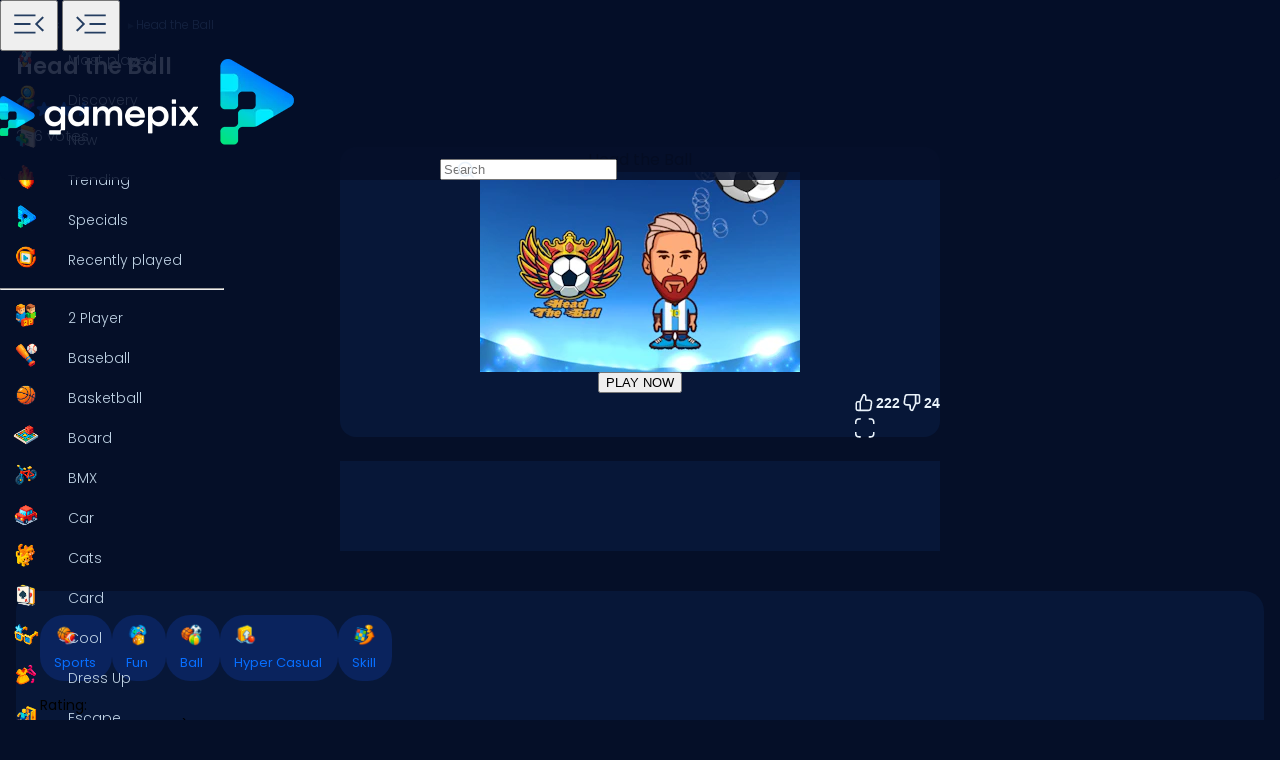

--- FILE ---
content_type: text/html; charset=utf-8
request_url: https://www.google.com/recaptcha/api2/aframe
body_size: 183
content:
<!DOCTYPE HTML><html><head><meta http-equiv="content-type" content="text/html; charset=UTF-8"></head><body><script nonce="BESkgk0MQs-E4vsSv6LdeQ">/** Anti-fraud and anti-abuse applications only. See google.com/recaptcha */ try{var clients={'sodar':'https://pagead2.googlesyndication.com/pagead/sodar?'};window.addEventListener("message",function(a){try{if(a.source===window.parent){var b=JSON.parse(a.data);var c=clients[b['id']];if(c){var d=document.createElement('img');d.src=c+b['params']+'&rc='+(localStorage.getItem("rc::a")?sessionStorage.getItem("rc::b"):"");window.document.body.appendChild(d);sessionStorage.setItem("rc::e",parseInt(sessionStorage.getItem("rc::e")||0)+1);localStorage.setItem("rc::h",'1768803902423');}}}catch(b){}});window.parent.postMessage("_grecaptcha_ready", "*");}catch(b){}</script></body></html>

--- FILE ---
content_type: application/javascript
request_url: https://www.gamepix.com/_app/immutable/chunks/BlicK2sE.js
body_size: -342
content:
import{h as s,a as c,b as m,E as h}from"./DgPUNfhK.js";import{B as i}from"./BgvW3-I6.js";function E(n,r,o){s&&c();var e=new i(n);m(()=>{var a=r()??null;e.ensure(a,a&&(t=>o(t,a)))},h)}export{E as c};


--- FILE ---
content_type: application/javascript
request_url: https://www.gamepix.com/_app/immutable/chunks/DgPUNfhK.js
body_size: 9571
content:
var Bt=Array.isArray,Vt=Array.prototype.indexOf,Hn=Array.from,Un=Object.defineProperty,_e=Object.getOwnPropertyDescriptor,Gt=Object.getOwnPropertyDescriptors,$t=Object.prototype,Kt=Array.prototype,ft=Object.getPrototypeOf,Qe=Object.isExtensible;function Bn(e){return typeof e=="function"}const Vn=()=>{};function Gn(e){return e()}function Wt(e){for(var t=0;t<e.length;t++)e[t]()}function it(){var e,t,n=new Promise((r,s)=>{e=r,t=s});return{promise:n,resolve:e,reject:t}}function $n(e,t){if(Array.isArray(e))return e;if(!(Symbol.iterator in e))return Array.from(e);const n=[];for(const r of e)if(n.push(r),n.length===t)break;return n}const y=2,Ne=4,Re=8,at=1<<24,q=16,Y=32,ie=64,Ve=128,I=512,b=1024,x=2048,M=4096,P=8192,U=16384,Oe=32768,ye=65536,Le=1<<17,ot=1<<18,pe=1<<19,lt=1<<20,Kn=1<<25,ee=32768,je=1<<21,Ge=1<<22,B=1<<23,Z=Symbol("$state"),Wn=Symbol("legacy props"),zn=Symbol(""),ae=new class extends Error{name="StaleReactionError";message="The reaction that called `getAbortSignal()` was re-run or destroyed"},Zn=1,ke=3,ut=8,zt=11;function Xt(e){throw new Error("https://svelte.dev/e/experimental_async_required")}function Zt(e){throw new Error("https://svelte.dev/e/lifecycle_outside_component")}function Jt(){throw new Error("https://svelte.dev/e/missing_context")}function Qt(){throw new Error("https://svelte.dev/e/async_derived_orphan")}function en(e){throw new Error("https://svelte.dev/e/effect_in_teardown")}function tn(){throw new Error("https://svelte.dev/e/effect_in_unowned_derived")}function nn(e){throw new Error("https://svelte.dev/e/effect_orphan")}function rn(){throw new Error("https://svelte.dev/e/effect_update_depth_exceeded")}function sn(){throw new Error("https://svelte.dev/e/fork_discarded")}function fn(){throw new Error("https://svelte.dev/e/fork_timing")}function Jn(){throw new Error("https://svelte.dev/e/get_abort_signal_outside_reaction")}function Qn(){throw new Error("https://svelte.dev/e/hydration_failed")}function er(e){throw new Error("https://svelte.dev/e/lifecycle_legacy_only")}function tr(e){throw new Error("https://svelte.dev/e/props_invalid_value")}function an(){throw new Error("https://svelte.dev/e/state_descriptors_fixed")}function on(){throw new Error("https://svelte.dev/e/state_prototype_fixed")}function ln(){throw new Error("https://svelte.dev/e/state_unsafe_mutation")}function nr(){throw new Error("https://svelte.dev/e/svelte_boundary_reset_onerror")}const rr=1,sr=2,fr=4,ir=8,ar=16,or=1,lr=2,ur=4,cr=8,_r=16,vr=1,dr=2,hr=4,un=1,cn=2,_n="[",vn="[!",dn="]",$e={},g=Symbol(),pr="http://www.w3.org/1999/xhtml",mr="http://www.w3.org/2000/svg",wr="@attach";function yr(e){console.warn("https://svelte.dev/e/hydratable_missing_but_expected")}function Ke(e){console.warn("https://svelte.dev/e/hydration_mismatch")}function Er(){console.warn("https://svelte.dev/e/select_multiple_invalid_value")}function gr(){console.warn("https://svelte.dev/e/svelte_boundary_reset_noop")}let N=!1;function br(e){N=e}let m;function te(e){if(e===null)throw Ke(),$e;return m=e}function hn(){return te(K(m))}function Tr(e){if(N){if(K(m)!==null)throw Ke(),$e;m=e}}function Ar(e=1){if(N){for(var t=e,n=m;t--;)n=K(n);m=n}}function xr(e=!0){for(var t=0,n=m;;){if(n.nodeType===ut){var r=n.data;if(r===dn){if(t===0)return n;t-=1}else(r===_n||r===vn)&&(t+=1)}var s=K(n);e&&n.remove(),n=s}}function Sr(e){if(!e||e.nodeType!==ut)throw Ke(),$e;return e.data}function ct(e){return e===this.v}function pn(e,t){return e!=e?t==t:e!==t||e!==null&&typeof e=="object"||typeof e=="function"}function _t(e){return!pn(e,this.v)}let Ce=!1;function Nr(){Ce=!0}let w=null;function Ee(e){w=e}function Rr(){const e={};return[()=>(yn(e)||Jt(),mn(e)),t=>wn(e,t)]}function mn(e){return Ie().get(e)}function wn(e,t){return Ie().set(e,t),t}function yn(e){return Ie().has(e)}function Or(){return Ie()}function kr(e,t=!1,n){w={p:w,i:!1,c:null,e:null,s:e,x:null,l:Ce&&!t?{s:null,u:null,$:[]}:null}}function Cr(e){var t=w,n=t.e;if(n!==null){t.e=null;for(var r of n)Ot(r)}return e!==void 0&&(t.x=e),t.i=!0,w=t.p,e??{}}function me(){return!Ce||w!==null&&w.l===null}function Ie(e){return w===null&&Zt(),w.c??=new Map(En(w)||void 0)}function En(e){let t=e.p;for(;t!==null;){const n=t.c;if(n!==null)return n;t=t.p}return null}let z=[];function vt(){var e=z;z=[],Wt(e)}function gn(e){if(z.length===0&&!ve){var t=z;queueMicrotask(()=>{t===z&&vt()})}z.push(e)}function bn(){for(;z.length>0;)vt()}function Tn(e){var t=h;if(t===null)return _.f|=B,e;if((t.f&Oe)===0){if((t.f&Ve)===0)throw e;t.b.error(e)}else ge(e,t)}function ge(e,t){for(;t!==null;){if((t.f&Ve)!==0)try{t.b.error(e);return}catch(n){e=n}t=t.parent}throw e}const X=new Set;let p=null,A=null,O=[],De=null,qe=!1,ve=!1;class G{committed=!1;current=new Map;previous=new Map;#r=new Set;#s=new Set;#e=0;#t=0;#a=null;#f=new Set;#i=new Set;skipped_effects=new Set;is_fork=!1;is_deferred(){return this.is_fork||this.#t>0}process(t){O=[],this.apply();var n={parent:null,effect:null,effects:[],render_effects:[]};for(const r of t)this.#o(r,n);this.is_fork||this.#u(),this.is_deferred()?(this.#n(n.effects),this.#n(n.render_effects)):(p=null,et(n.render_effects),et(n.effects),this.#a?.resolve()),A=null}#o(t,n){t.f^=b;for(var r=t.first;r!==null;){var s=r.f,f=(s&(Y|ie))!==0,a=f&&(s&b)!==0,l=a||(s&P)!==0||this.skipped_effects.has(r);if((r.f&Ve)!==0&&r.b?.is_pending()&&(n={parent:n,effect:r,effects:[],render_effects:[]}),!l&&r.fn!==null){f?r.f^=b:(s&Ne)!==0?n.effects.push(r):we(r)&&((r.f&q)!==0&&this.#f.add(r),he(r));var i=r.first;if(i!==null){r=i;continue}}var o=r.parent;for(r=r.next;r===null&&o!==null;)o===n.effect&&(this.#n(n.effects),this.#n(n.render_effects),n=n.parent),r=o.next,o=o.parent}}#n(t){for(const n of t)(n.f&x)!==0?this.#f.add(n):(n.f&M)!==0&&this.#i.add(n),this.#l(n.deps),E(n,b)}#l(t){if(t!==null)for(const n of t)(n.f&y)===0||(n.f&ee)===0||(n.f^=ee,this.#l(n.deps))}capture(t,n){this.previous.has(t)||this.previous.set(t,n),(t.f&B)===0&&(this.current.set(t,t.v),A?.set(t,t.v))}activate(){p=this,this.apply()}deactivate(){p===this&&(p=null,A=null)}flush(){if(this.activate(),O.length>0){if(He(),p!==null&&p!==this)return}else this.#e===0&&this.process([]);this.deactivate()}discard(){for(const t of this.#s)t(this);this.#s.clear()}#u(){if(this.#t===0){for(const t of this.#r)t();this.#r.clear()}this.#e===0&&this.#c()}#c(){if(X.size>1){this.previous.clear();var t=A,n=!0,r={parent:null,effect:null,effects:[],render_effects:[]};for(const f of X){if(f===this){n=!1;continue}const a=[];for(const[i,o]of this.current){if(f.current.has(i))if(n&&o!==f.current.get(i))f.current.set(i,o);else continue;a.push(i)}if(a.length===0)continue;const l=[...f.current.keys()].filter(i=>!this.current.has(i));if(l.length>0){var s=O;O=[];const i=new Set,o=new Map;for(const u of a)dt(u,l,i,o);if(O.length>0){p=f,f.apply();for(const u of O)f.#o(u,r);f.deactivate()}O=s}}p=null,A=t}this.committed=!0,X.delete(this)}increment(t){this.#e+=1,t&&(this.#t+=1)}decrement(t){this.#e-=1,t&&(this.#t-=1),this.revive()}revive(){for(const t of this.#f)this.#i.delete(t),E(t,x),ne(t);for(const t of this.#i)E(t,M),ne(t);this.flush()}oncommit(t){this.#r.add(t)}ondiscard(t){this.#s.add(t)}settled(){return(this.#a??=it()).promise}static ensure(){if(p===null){const t=p=new G;X.add(p),ve||G.enqueue(()=>{p===t&&t.flush()})}return p}static enqueue(t){gn(t)}apply(){}}function Ye(e){var t=ve;ve=!0;try{var n;for(e&&(p!==null&&He(),n=e());;){if(bn(),O.length===0&&(p?.flush(),O.length===0))return De=null,n;He()}}finally{ve=t}}function He(){var e=J;qe=!0;var t=null;try{var n=0;for(xe(!0);O.length>0;){var r=G.ensure();if(n++>1e3){var s,f;An()}r.process(O),V.clear()}}finally{qe=!1,xe(e),De=null}}function An(){try{rn()}catch(e){ge(e,De)}}let F=null;function et(e){var t=e.length;if(t!==0){for(var n=0;n<t;){var r=e[n++];if((r.f&(U|P))===0&&we(r)&&(F=new Set,he(r),r.deps===null&&r.first===null&&r.nodes===null&&(r.teardown===null&&r.ac===null?It(r):r.fn=null),F?.size>0)){V.clear();for(const s of F){if((s.f&(U|P))!==0)continue;const f=[s];let a=s.parent;for(;a!==null;)F.has(a)&&(F.delete(a),f.push(a)),a=a.parent;for(let l=f.length-1;l>=0;l--){const i=f[l];(i.f&(U|P))===0&&he(i)}}F.clear()}}F=null}}function dt(e,t,n,r){if(!n.has(e)&&(n.add(e),e.reactions!==null))for(const s of e.reactions){const f=s.f;(f&y)!==0?dt(s,t,n,r):(f&(Ge|q))!==0&&(f&x)===0&&pt(s,t,r)&&(E(s,x),ne(s))}}function ht(e,t){if(e.reactions!==null)for(const n of e.reactions){const r=n.f;(r&y)!==0?ht(n,t):(r&Le)!==0&&(E(n,x),t.add(n))}}function pt(e,t,n){const r=n.get(e);if(r!==void 0)return r;if(e.deps!==null)for(const s of e.deps){if(t.includes(s))return!0;if((s.f&y)!==0&&pt(s,t,n))return n.set(s,!0),!0}return n.set(e,!1),!1}function ne(e){for(var t=De=e;t.parent!==null;){t=t.parent;var n=t.f;if(qe&&t===h&&(n&q)!==0&&(n&ot)===0)return;if((n&(ie|Y))!==0){if((n&b)===0)return;t.f^=b}}O.push(t)}function Ir(e){Xt(),p!==null&&fn();var t=G.ensure();t.is_fork=!0,A=new Map;var n=!1,r=t.settled();Ye(e),A=null;for(var[s,f]of t.previous)s.v=f;return{commit:async()=>{if(n){await r;return}X.has(t)||sn(),n=!0,t.is_fork=!1;for(var[a,l]of t.current)a.v=l;Ye(()=>{var i=new Set;for(var o of t.current.keys())ht(o,i);On(i),gt()}),t.revive(),await r},discard:()=>{!n&&X.has(t)&&(X.delete(t),t.discard())}}}function mt(e,t,n,r){const s=me()?We:Nn;if(n.length===0&&e.length===0){r(t.map(s));return}var f=p,a=h,l=xn();function i(){Promise.all(n.map(o=>Sn(o))).then(o=>{l();try{r([...t.map(s),...o])}catch(u){(a.f&U)===0&&ge(u,a)}f?.deactivate(),be()}).catch(o=>{ge(o,a)})}e.length>0?Promise.all(e).then(()=>{l();try{return i()}finally{f?.deactivate(),be()}}):i()}function xn(){var e=h,t=_,n=w,r=p;return function(f=!0){le(e),$(t),Ee(n),f&&r?.activate()}}function be(){le(null),$(null),Ee(null)}function We(e){var t=y|x,n=_!==null&&(_.f&y)!==0?_:null;return h!==null&&(h.f|=pe),{ctx:w,deps:null,effects:null,equals:ct,f:t,fn:e,reactions:null,rv:0,v:g,wv:0,parent:n??h,ac:null}}function Sn(e,t){let n=h;n===null&&Qt();var r=n.b,s=void 0,f=Xe(g),a=!_,l=new Map;return In(()=>{var i=it();s=i.promise;try{Promise.resolve(e()).then(i.resolve,i.reject).then(()=>{o===p&&o.committed&&o.deactivate(),be()})}catch(c){i.reject(c),be()}var o=p;if(a){var u=!r.is_pending();r.update_pending_count(1),o.increment(u),l.get(o)?.reject(ae),l.delete(o),l.set(o,i)}const v=(c,d=void 0)=>{if(o.activate(),d)d!==ae&&(f.f|=B,Ue(f,d));else{(f.f&B)!==0&&(f.f^=B),Ue(f,c);for(const[C,Pe]of l){if(l.delete(C),C===o)break;Pe.reject(ae)}}a&&(r.update_pending_count(-1),o.decrement(u))};i.promise.then(v,c=>v(null,c||"unknown"))}),Rt(()=>{for(const i of l.values())i.reject(ae)}),new Promise(i=>{function o(u){function v(){u===s?i(f):o(s)}u.then(v,v)}o(s)})}function Dr(e){const t=We(e);return Mt(t),t}function Nn(e){const t=We(e);return t.equals=_t,t}function wt(e){var t=e.effects;if(t!==null){e.effects=null;for(var n=0;n<t.length;n+=1)fe(t[n])}}function Rn(e){for(var t=e.parent;t!==null;){if((t.f&y)===0)return(t.f&U)===0?t:null;t=t.parent}return null}function ze(e){var t,n=h;le(Rn(e));try{e.f&=~ee,wt(e),t=qt(e)}finally{le(n)}return t}function yt(e){var t=ze(e);if(e.equals(t)||(p?.is_fork||(e.v=t),e.wv=Lt()),!ue)if(A!==null)(Ae()||p?.is_fork)&&A.set(e,t);else{var n=(e.f&I)===0?M:b;E(e,n)}}let Te=new Set;const V=new Map;function On(e){Te=e}let Et=!1;function Xe(e,t){var n={f:0,v:e,reactions:null,equals:ct,rv:0,wv:0};return n}function H(e,t){const n=Xe(e);return Mt(n),n}function Pr(e,t=!1,n=!0){const r=Xe(e);return t||(r.equals=_t),Ce&&n&&w!==null&&w.l!==null&&(w.l.s??=[]).push(r),r}function W(e,t,n=!1){_!==null&&(!D||(_.f&Le)!==0)&&me()&&(_.f&(y|q|Ge|Le))!==0&&!L?.includes(e)&&ln();let r=n?ce(t):t;return Ue(e,r)}function Ue(e,t){if(!e.equals(t)){var n=e.v;ue?V.set(e,t):V.set(e,n),e.v=t;var r=G.ensure();r.capture(e,n),(e.f&y)!==0&&((e.f&x)!==0&&ze(e),E(e,(e.f&I)!==0?b:M)),e.wv=Lt(),bt(e,x),me()&&h!==null&&(h.f&b)!==0&&(h.f&(Y|ie))===0&&(R===null?Fn([e]):R.push(e)),!r.is_fork&&Te.size>0&&!Et&&gt()}return t}function gt(){Et=!1;var e=J;xe(!0);const t=Array.from(Te);try{for(const n of t)(n.f&b)!==0&&E(n,M),we(n)&&he(n)}finally{xe(e)}Te.clear()}function Fe(e){W(e,e.v+1)}function bt(e,t){var n=e.reactions;if(n!==null)for(var r=me(),s=n.length,f=0;f<s;f++){var a=n[f],l=a.f;if(!(!r&&a===h)){var i=(l&x)===0;if(i&&E(a,t),(l&y)!==0){var o=a;A?.delete(o),(l&ee)===0&&(l&I&&(a.f|=ee),bt(o,M))}else i&&((l&q)!==0&&F!==null&&F.add(a),ne(a))}}}function ce(e){if(typeof e!="object"||e===null||Z in e)return e;const t=ft(e);if(t!==$t&&t!==Kt)return e;var n=new Map,r=Bt(e),s=H(0),f=Q,a=l=>{if(Q===f)return l();var i=_,o=Q;$(null),st(f);var u=l();return $(i),st(o),u};return r&&n.set("length",H(e.length)),new Proxy(e,{defineProperty(l,i,o){(!("value"in o)||o.configurable===!1||o.enumerable===!1||o.writable===!1)&&an();var u=n.get(i);return u===void 0?u=a(()=>{var v=H(o.value);return n.set(i,v),v}):W(u,o.value,!0),!0},deleteProperty(l,i){var o=n.get(i);if(o===void 0){if(i in l){const u=a(()=>H(g));n.set(i,u),Fe(s)}}else W(o,g),Fe(s);return!0},get(l,i,o){if(i===Z)return e;var u=n.get(i),v=i in l;if(u===void 0&&(!v||_e(l,i)?.writable)&&(u=a(()=>{var d=ce(v?l[i]:g),C=H(d);return C}),n.set(i,u)),u!==void 0){var c=oe(u);return c===g?void 0:c}return Reflect.get(l,i,o)},getOwnPropertyDescriptor(l,i){var o=Reflect.getOwnPropertyDescriptor(l,i);if(o&&"value"in o){var u=n.get(i);u&&(o.value=oe(u))}else if(o===void 0){var v=n.get(i),c=v?.v;if(v!==void 0&&c!==g)return{enumerable:!0,configurable:!0,value:c,writable:!0}}return o},has(l,i){if(i===Z)return!0;var o=n.get(i),u=o!==void 0&&o.v!==g||Reflect.has(l,i);if(o!==void 0||h!==null&&(!u||_e(l,i)?.writable)){o===void 0&&(o=a(()=>{var c=u?ce(l[i]):g,d=H(c);return d}),n.set(i,o));var v=oe(o);if(v===g)return!1}return u},set(l,i,o,u){var v=n.get(i),c=i in l;if(r&&i==="length")for(var d=o;d<v.v;d+=1){var C=n.get(d+"");C!==void 0?W(C,g):d in l&&(C=a(()=>H(g)),n.set(d+"",C))}if(v===void 0)(!c||_e(l,i)?.writable)&&(v=a(()=>H(void 0)),W(v,ce(o)),n.set(i,v));else{c=v.v!==g;var Pe=a(()=>ce(o));W(v,Pe)}var Ze=Reflect.getOwnPropertyDescriptor(l,i);if(Ze?.set&&Ze.set.call(u,o),!c){if(r&&typeof i=="string"){var Je=n.get("length"),Me=Number(i);Number.isInteger(Me)&&Me>=Je.v&&W(Je,Me+1)}Fe(s)}return!0},ownKeys(l){oe(s);var i=Reflect.ownKeys(l).filter(v=>{var c=n.get(v);return c===void 0||c.v!==g});for(var[o,u]of n)u.v!==g&&!(o in l)&&i.push(o);return i},setPrototypeOf(){on()}})}function tt(e){try{if(e!==null&&typeof e=="object"&&Z in e)return e[Z]}catch{}return e}function Mr(e,t){return Object.is(tt(e),tt(t))}var nt,kn,Tt,At,xt;function Fr(){if(nt===void 0){nt=window,kn=document,Tt=/Firefox/.test(navigator.userAgent);var e=Element.prototype,t=Node.prototype,n=Text.prototype;At=_e(t,"firstChild").get,xt=_e(t,"nextSibling").get,Qe(e)&&(e.__click=void 0,e.__className=void 0,e.__attributes=null,e.__style=void 0,e.__e=void 0),Qe(n)&&(n.__t=void 0)}}function re(e=""){return document.createTextNode(e)}function se(e){return At.call(e)}function K(e){return xt.call(e)}function Lr(e,t){if(!N)return se(e);var n=se(m);if(n===null)n=m.appendChild(re());else if(t&&n.nodeType!==ke){var r=re();return n?.before(r),te(r),r}return te(n),n}function jr(e,t=!1){if(!N){var n=se(e);return n instanceof Comment&&n.data===""?K(n):n}if(t&&m?.nodeType!==ke){var r=re();return m?.before(r),te(r),r}return m}function qr(e,t=1,n=!1){let r=N?m:e;for(var s;t--;)s=r,r=K(r);if(!N)return r;if(n&&r?.nodeType!==ke){var f=re();return r===null?s?.after(f):r.before(f),te(f),f}return te(r),r}function Yr(e){e.textContent=""}function Hr(){return!1}function Ur(e,t,n,r=!0){r&&n();for(var s of t)e.addEventListener(s,n);Rt(()=>{for(var f of t)e.removeEventListener(f,n)})}function St(e){var t=_,n=h;$(null),le(null);try{return e()}finally{$(t),le(n)}}function Nt(e){h===null&&(_===null&&nn(),tn()),ue&&en()}function Cn(e,t){var n=t.last;n===null?t.last=t.first=e:(n.next=e,e.prev=n,t.last=e)}function k(e,t,n){var r=h;r!==null&&(r.f&P)!==0&&(e|=P);var s={ctx:w,deps:null,nodes:null,f:e|x|I,first:null,fn:t,last:null,next:null,parent:r,b:r&&r.b,prev:null,teardown:null,wv:0,ac:null};if(n)try{he(s),s.f|=Oe}catch(l){throw fe(s),l}else t!==null&&ne(s);var f=s;if(n&&f.deps===null&&f.teardown===null&&f.nodes===null&&f.first===f.last&&(f.f&pe)===0&&(f=f.first,(e&q)!==0&&(e&ye)!==0&&f!==null&&(f.f|=ye)),f!==null&&(f.parent=r,r!==null&&Cn(f,r),_!==null&&(_.f&y)!==0&&(e&ie)===0)){var a=_;(a.effects??=[]).push(f)}return s}function Ae(){return _!==null&&!D}function Rt(e){const t=k(Re,null,!1);return E(t,b),t.teardown=e,t}function Br(e){Nt();var t=h.f,n=!_&&(t&Y)!==0&&(t&Oe)===0;if(n){var r=w;(r.e??=[]).push(e)}else return Ot(e)}function Ot(e){return k(Ne|lt,e,!1)}function Vr(e){return Nt(),k(Re|lt,e,!0)}function Gr(e){G.ensure();const t=k(ie|pe,e,!0);return(n={})=>new Promise(r=>{n.outro?Mn(t,()=>{fe(t),r(void 0)}):(fe(t),r(void 0))})}function $r(e){return k(Ne,e,!1)}function In(e){return k(Ge|pe,e,!0)}function Kr(e,t=0){return k(Re|t,e,!0)}function Wr(e,t=[],n=[],r=[]){mt(r,t,n,s=>{k(Re,()=>e(...s.map(oe)),!0)})}function zr(e,t=[],n=[],r=[]){var s=p,f=n.length>0||r.length>0;f&&s.increment(!0),mt(r,t,n,a=>{k(Ne,()=>e(...a.map(oe)),!1),f&&s.decrement(!0)})}function Xr(e,t=0){var n=k(q|t,e,!0);return n}function Zr(e,t=0){var n=k(at|t,e,!0);return n}function Jr(e){return k(Y|pe,e,!0)}function kt(e){var t=e.teardown;if(t!==null){const n=ue,r=_;rt(!0),$(null);try{t.call(null)}finally{rt(n),$(r)}}}function Ct(e,t=!1){var n=e.first;for(e.first=e.last=null;n!==null;){const s=n.ac;s!==null&&St(()=>{s.abort(ae)});var r=n.next;(n.f&ie)!==0?n.parent=null:fe(n,t),n=r}}function Dn(e){for(var t=e.first;t!==null;){var n=t.next;(t.f&Y)===0&&fe(t),t=n}}function fe(e,t=!0){var n=!1;(t||(e.f&ot)!==0)&&e.nodes!==null&&e.nodes.end!==null&&(Pn(e.nodes.start,e.nodes.end),n=!0),Ct(e,t&&!n),Se(e,0),E(e,U);var r=e.nodes&&e.nodes.t;if(r!==null)for(const f of r)f.stop();kt(e);var s=e.parent;s!==null&&s.first!==null&&It(e),e.next=e.prev=e.teardown=e.ctx=e.deps=e.fn=e.nodes=e.ac=null}function Pn(e,t){for(;e!==null;){var n=e===t?null:K(e);e.remove(),e=n}}function It(e){var t=e.parent,n=e.prev,r=e.next;n!==null&&(n.next=r),r!==null&&(r.prev=n),t!==null&&(t.first===e&&(t.first=r),t.last===e&&(t.last=n))}function Mn(e,t,n=!0){var r=[];Dt(e,r,!0);var s=()=>{n&&fe(e),t&&t()},f=r.length;if(f>0){var a=()=>--f||s();for(var l of r)l.out(a)}else s()}function Dt(e,t,n){if((e.f&P)===0){e.f^=P;var r=e.nodes&&e.nodes.t;if(r!==null)for(const l of r)(l.is_global||n)&&t.push(l);for(var s=e.first;s!==null;){var f=s.next,a=(s.f&ye)!==0||(s.f&Y)!==0&&(e.f&q)!==0;Dt(s,t,a?n:!1),s=f}}}function Qr(e){Pt(e,!0)}function Pt(e,t){if((e.f&P)!==0){e.f^=P,(e.f&b)===0&&(E(e,x),ne(e));for(var n=e.first;n!==null;){var r=n.next,s=(n.f&ye)!==0||(n.f&Y)!==0;Pt(n,s?t:!1),n=r}var f=e.nodes&&e.nodes.t;if(f!==null)for(const a of f)(a.is_global||t)&&a.in()}}function es(e,t){if(e.nodes)for(var n=e.nodes.start,r=e.nodes.end;n!==null;){var s=n===r?null:K(n);t.append(n),n=s}}let J=!1;function xe(e){J=e}let ue=!1;function rt(e){ue=e}let _=null,D=!1;function $(e){_=e}let h=null;function le(e){h=e}let L=null;function Mt(e){_!==null&&(L===null?L=[e]:L.push(e))}let T=null,S=0,R=null;function Fn(e){R=e}let Ft=1,de=0,Q=de;function st(e){Q=e}function Lt(){return++Ft}function we(e){var t=e.f;if((t&x)!==0)return!0;if(t&y&&(e.f&=~ee),(t&M)!==0){var n=e.deps;if(n!==null)for(var r=n.length,s=0;s<r;s++){var f=n[s];if(we(f)&&yt(f),f.wv>e.wv)return!0}(t&I)!==0&&A===null&&E(e,b)}return!1}function jt(e,t,n=!0){var r=e.reactions;if(r!==null&&!L?.includes(e))for(var s=0;s<r.length;s++){var f=r[s];(f.f&y)!==0?jt(f,t,!1):t===f&&(n?E(f,x):(f.f&b)!==0&&E(f,M),ne(f))}}function qt(e){var t=T,n=S,r=R,s=_,f=L,a=w,l=D,i=Q,o=e.f;T=null,S=0,R=null,_=(o&(Y|ie))===0?e:null,L=null,Ee(e.ctx),D=!1,Q=++de,e.ac!==null&&(St(()=>{e.ac.abort(ae)}),e.ac=null);try{e.f|=je;var u=e.fn,v=u(),c=e.deps;if(T!==null){var d;if(Se(e,S),c!==null&&S>0)for(c.length=S+T.length,d=0;d<T.length;d++)c[S+d]=T[d];else e.deps=c=T;if(Ae()&&(e.f&I)!==0)for(d=S;d<c.length;d++)(c[d].reactions??=[]).push(e)}else c!==null&&S<c.length&&(Se(e,S),c.length=S);if(me()&&R!==null&&!D&&c!==null&&(e.f&(y|M|x))===0)for(d=0;d<R.length;d++)jt(R[d],e);return s!==null&&s!==e&&(de++,R!==null&&(r===null?r=R:r.push(...R))),(e.f&B)!==0&&(e.f^=B),v}catch(C){return Tn(C)}finally{e.f^=je,T=t,S=n,R=r,_=s,L=f,Ee(a),D=l,Q=i}}function Ln(e,t){let n=t.reactions;if(n!==null){var r=Vt.call(n,e);if(r!==-1){var s=n.length-1;s===0?n=t.reactions=null:(n[r]=n[s],n.pop())}}n===null&&(t.f&y)!==0&&(T===null||!T.includes(t))&&(E(t,M),(t.f&I)!==0&&(t.f^=I,t.f&=~ee),wt(t),Se(t,0))}function Se(e,t){var n=e.deps;if(n!==null)for(var r=t;r<n.length;r++)Ln(e,n[r])}function he(e){var t=e.f;if((t&U)===0){E(e,b);var n=h,r=J;h=e,J=!0;try{(t&(q|at))!==0?Dn(e):Ct(e),kt(e);var s=qt(e);e.teardown=typeof s=="function"?s:null,e.wv=Ft;var f}finally{J=r,h=n}}}async function ts(){await Promise.resolve(),Ye()}function ns(){return G.ensure().settled()}function oe(e){var t=e.f,n=(t&y)!==0;if(_!==null&&!D){var r=h!==null&&(h.f&U)!==0;if(!r&&!L?.includes(e)){var s=_.deps;if((_.f&je)!==0)e.rv<de&&(e.rv=de,T===null&&s!==null&&s[S]===e?S++:T===null?T=[e]:T.includes(e)||T.push(e));else{(_.deps??=[]).push(e);var f=e.reactions;f===null?e.reactions=[_]:f.includes(_)||f.push(_)}}}if(ue){if(V.has(e))return V.get(e);if(n){var a=e,l=a.v;return((a.f&b)===0&&a.reactions!==null||Ht(a))&&(l=ze(a)),V.set(a,l),l}}else n&&(!A?.has(e)||p?.is_fork&&!Ae())&&(a=e,we(a)&&yt(a),J&&Ae()&&(a.f&I)===0&&Yt(a));if(A?.has(e))return A.get(e);if((e.f&B)!==0)throw e.v;return e.v}function Yt(e){if(e.deps!==null){e.f^=I;for(const t of e.deps)(t.reactions??=[]).push(e),(t.f&y)!==0&&(t.f&I)===0&&Yt(t)}}function Ht(e){if(e.v===g)return!0;if(e.deps===null)return!1;for(const t of e.deps)if(V.has(t)||(t.f&y)!==0&&Ht(t))return!0;return!1}function rs(e){var t=D;try{return D=!0,e()}finally{D=t}}const jn=-7169;function E(e,t){e.f=e.f&jn|t}function ss(e){if(!(typeof e!="object"||!e||e instanceof EventTarget)){if(Z in e)Be(e);else if(!Array.isArray(e))for(let t in e){const n=e[t];typeof n=="object"&&n&&Z in n&&Be(n)}}}function Be(e,t=new Set){if(typeof e=="object"&&e!==null&&!(e instanceof EventTarget)&&!t.has(e)){t.add(e),e instanceof Date&&e.getTime();for(let r in e)try{Be(e[r],t)}catch{}const n=ft(e);if(n!==Object.prototype&&n!==Array.prototype&&n!==Map.prototype&&n!==Set.prototype&&n!==Date.prototype){const r=Gt(n);for(let s in r){const f=r[s].get;if(f)try{f.call(e)}catch{}}}}}function Ut(e){var t=document.createElement("template");return t.innerHTML=e.replaceAll("<!>","<!---->"),t.content}function j(e,t){var n=h;n.nodes===null&&(n.nodes={start:e,end:t,a:null,t:null})}function fs(e,t){var n=(t&un)!==0,r=(t&cn)!==0,s,f=!e.startsWith("<!>");return()=>{if(N)return j(m,null),m;s===void 0&&(s=Ut(f?e:"<!>"+e),n||(s=se(s)));var a=r||Tt?document.importNode(s,!0):s.cloneNode(!0);if(n){var l=se(a),i=a.lastChild;j(l,i)}else j(a,a);return a}}function qn(e,t,n="svg"){var r=!e.startsWith("<!>"),s=`<${n}>${r?e:"<!>"+e}</${n}>`,f;return()=>{if(N)return j(m,null),m;if(!f){var a=Ut(s),l=se(a);f=se(l)}var i=f.cloneNode(!0);return j(i,i),i}}function is(e,t){return qn(e,t,"svg")}function as(e){return()=>Yn(e())}function Yn(e){if(N)return e;const t=e.nodeType===zt,n=e.tagName==="SCRIPT"?[e]:e.querySelectorAll("script"),r=h;for(const f of n){const a=document.createElement("script");for(var s of f.attributes)a.setAttribute(s.name,s.value);a.textContent=f.textContent,(t?e.firstChild===f:e===f)&&(r.nodes.start=a),(t?e.lastChild===f:e===f)&&(r.nodes.end=a),f.replaceWith(a)}return e}function os(e=""){if(!N){var t=re(e+"");return j(t,t),t}var n=m;return n.nodeType!==ke&&(n.before(n=re()),te(n)),j(n,n),n}function ls(){if(N)return j(m,null),m;var e=document.createDocumentFragment(),t=document.createComment(""),n=re();return e.append(t,n),j(t,n),e}function us(e,t){if(N){var n=h;((n.f&Oe)===0||n.nodes.end===null)&&(n.nodes.end=m),hn();return}e!==null&&e.before(t)}export{kn as $,Ut as A,se as B,ut as C,re as D,ye as E,fr as F,Nn as G,$e as H,Sr as I,vn as J,xr as K,br as L,dn as M,Ue as N,p as O,Kn as P,Jr as Q,Hr as R,Z as S,Xe as T,Pr as U,Hn as V,Bt as W,rr as X,ar as Y,sr as Z,Qr as _,hn as a,Ye as a$,Mn as a0,P as a1,ir as a2,Yr as a3,fe as a4,Rt as a5,es as a6,Nr as a7,ot as a8,ls as a9,$ as aA,le as aB,_ as aC,Zn as aD,mr as aE,os as aF,Ae as aG,Fe as aH,G as aI,Ee as aJ,Tn as aK,ge as aL,nr as aM,pe as aN,Ve as aO,gr as aP,Fr as aQ,_n as aR,Qn as aS,Gr as aT,pn as aU,Xt as aV,yr as aW,Zt as aX,Jn as aY,er as aZ,Rr as a_,w as aa,Vr as ab,Br as ac,Wt as ad,Gn as ae,ss as af,We as ag,Vn as ah,H as ai,ce as aj,W as ak,Ar as al,Un as am,_e as an,tr as ao,ur as ap,U as aq,cr as ar,Ce as as,lr as at,or as au,_r as av,ue as aw,Wn as ax,Bn as ay,St as az,Xr as b,Ir as b0,Or as b1,mn as b2,yn as b3,wn as b4,ns as b5,ts as b6,q as b7,Oe as b8,hr as b9,vr as ba,dr as bb,is as bc,$n as bd,Zr as be,Er as bf,Mr as bg,zn as bh,pr as bi,ft as bj,Gt as bk,mt as bl,wr as bm,g as bn,as as bo,me as bp,Ur as bq,nt as br,jr as c,us as d,Cr as e,fs as f,zr as g,N as h,Lr as i,oe as j,$r as k,Kr as l,rs as m,h as n,Pn as o,kr as p,gn as q,Tr as r,qr as s,Wr as t,Dr as u,m as v,K as w,Ke as x,j as y,te as z};


--- FILE ---
content_type: application/javascript
request_url: https://www.gamepix.com/_app/immutable/chunks/BVBiVe1G.js
body_size: 1687
content:
import{aG as K,j as I,T as Y,l as Q,m as W,aH as S,q as P,v as d,h as c,n as b,b as $,a as z,C as k,J as G,Q as _,aI as g,a0 as R,D as V,aB as x,aA as v,aJ as L,aK as U,aC as H,aa as q,a6 as X,N as Z,a4 as w,z as E,al as ee,K as te,aL as M,aM as se,E as ie,aN as ne,aO as re,aP as ae,aQ as N,B as he,aR as oe,w as le,H as A,L as y,aS as fe,a3 as ue,V as _e,aT as de,p as ce,y as pe,M as ge,x as ve,e as ye}from"./DgPUNfhK.js";import{a as me,r as B,h as m,b as be}from"./C-Y8Y_qK.js";function Ee(i){let e=0,t=Y(0),n;return()=>{K()&&(I(t),Q(()=>(e===0&&(n=W(()=>i(()=>S(t)))),e+=1,()=>{P(()=>{e-=1,e===0&&(n?.(),n=void 0,S(t))})})))}}var Te=ie|ne|re;function Re(i,e,t){new we(i,e,t)}class we{parent;#s=!1;#t;#g=c?d:null;#n;#u;#r;#i=null;#e=null;#a=null;#h=null;#o=null;#_=0;#l=0;#d=!1;#f=null;#m=Ee(()=>(this.#f=Y(this.#_),()=>{this.#f=null}));constructor(e,t,n){this.#t=e,this.#n=t,this.#u=n,this.parent=b.b,this.#s=!!this.#n.pending,this.#r=$(()=>{if(b.b=this,c){const s=this.#g;z(),s.nodeType===k&&s.data===G?this.#E():this.#b()}else{var o=this.#v();try{this.#i=_(()=>n(o))}catch(s){this.error(s)}this.#l>0?this.#p():this.#s=!1}return()=>{this.#o?.remove()}},Te),c&&(this.#t=d)}#b(){try{this.#i=_(()=>this.#u(this.#t))}catch(e){this.error(e)}this.#s=!1}#E(){const e=this.#n.pending;e&&(this.#e=_(()=>e(this.#t)),g.enqueue(()=>{var t=this.#v();this.#i=this.#c(()=>(g.ensure(),_(()=>this.#u(t)))),this.#l>0?this.#p():(R(this.#e,()=>{this.#e=null}),this.#s=!1)}))}#v(){var e=this.#t;return this.#s&&(this.#o=V(),this.#t.before(this.#o),e=this.#o),e}is_pending(){return this.#s||!!this.parent&&this.parent.is_pending()}has_pending_snippet(){return!!this.#n.pending}#c(e){var t=b,n=H,o=q;x(this.#r),v(this.#r),L(this.#r.ctx);try{return e()}catch(s){return U(s),null}finally{x(t),v(n),L(o)}}#p(){const e=this.#n.pending;this.#i!==null&&(this.#h=document.createDocumentFragment(),this.#h.append(this.#o),X(this.#i,this.#h)),this.#e===null&&(this.#e=_(()=>e(this.#t)))}#y(e){if(!this.has_pending_snippet()){this.parent&&this.parent.#y(e);return}this.#l+=e,this.#l===0&&(this.#s=!1,this.#e&&R(this.#e,()=>{this.#e=null}),this.#h&&(this.#t.before(this.#h),this.#h=null))}update_pending_count(e){this.#y(e),this.#_+=e,this.#f&&Z(this.#f,this.#_)}get_effect_pending(){return this.#m(),I(this.#f)}error(e){var t=this.#n.onerror;let n=this.#n.failed;if(this.#d||!t&&!n)throw e;this.#i&&(w(this.#i),this.#i=null),this.#e&&(w(this.#e),this.#e=null),this.#a&&(w(this.#a),this.#a=null),c&&(E(this.#g),ee(),E(te()));var o=!1,s=!1;const r=()=>{if(o){ae();return}o=!0,s&&se(),g.ensure(),this.#_=0,this.#a!==null&&R(this.#a,()=>{this.#a=null}),this.#s=this.has_pending_snippet(),this.#i=this.#c(()=>(this.#d=!1,_(()=>this.#u(this.#t)))),this.#l>0?this.#p():this.#s=!1};var l=H;try{v(null),s=!0,t?.(e,r),s=!1}catch(f){M(f,this.#r&&this.#r.parent)}finally{v(l)}n&&P(()=>{this.#a=this.#c(()=>{g.ensure(),this.#d=!0;try{return _(()=>{n(this.#t,()=>e,()=>r)})}catch(f){return M(f,this.#r.parent),null}finally{this.#d=!1}})})}}let D=!0;function Oe(i){D=i}function ke(i,e){var t=e==null?"":typeof e=="object"?e+"":e;t!==(i.__t??=i.nodeValue)&&(i.__t=t,i.nodeValue=t+"")}function Ne(i,e){return j(i,e)}function Ce(i,e){N(),e.intro=e.intro??!1;const t=e.target,n=c,o=d;try{for(var s=he(t);s&&(s.nodeType!==k||s.data!==oe);)s=le(s);if(!s)throw A;y(!0),E(s);const r=j(i,{...e,anchor:s});return y(!1),r}catch(r){if(r instanceof Error&&r.message.split(`
`).some(l=>l.startsWith("https://svelte.dev/e/")))throw r;return r!==A&&console.warn("Failed to hydrate: ",r),e.recover===!1&&fe(),N(),ue(t),y(!1),Ne(i,e)}finally{y(n),E(o)}}const p=new Map;function j(i,{target:e,anchor:t,props:n={},events:o,context:s,intro:r=!0}){N();var l=new Set,f=u=>{for(var h=0;h<u.length;h++){var a=u[h];if(!l.has(a)){l.add(a);var C=be(a);e.addEventListener(a,m,{passive:C});var F=p.get(a);F===void 0?(document.addEventListener(a,m,{passive:C}),p.set(a,1)):p.set(a,F+1)}}};f(_e(me)),B.add(f);var T=void 0,J=de(()=>{var u=t??e.appendChild(V());return Re(u,{pending:()=>{}},h=>{if(s){ce({});var a=q;a.c=s}if(o&&(n.$$events=o),c&&pe(h,null),D=r,T=i(h,n)||{},D=!0,c&&(b.nodes.end=d,d===null||d.nodeType!==k||d.data!==ge))throw ve(),A;s&&ye()}),()=>{for(var h of l){e.removeEventListener(h,m);var a=p.get(h);--a===0?(document.removeEventListener(h,m),p.delete(h)):p.set(h,a)}B.delete(f),u!==t&&u.parentNode?.removeChild(u)}});return O.set(T,J),T}let O=new WeakMap;function Fe(i,e){const t=O.get(i);return t?(O.delete(i),t(e)):Promise.resolve()}export{Oe as a,D as b,Ce as h,Ne as m,ke as s,Fe as u};


--- FILE ---
content_type: application/javascript; charset=utf-8
request_url: https://fundingchoicesmessages.google.com/f/AGSKWxVpp-8THtYRqq499fiYG8eSOwaI1B9K7rg4uWxXWNF_ir-zfr5vCmUaKdpHO-IIcBHXiRJBkncKwd9DlAQ2d9Ji8EgNlN3La12SuaS_-BkM_MQX-KxD0ZCVYroFU4kHWm7c4mUp58G-9kYQe3GAJi1e38qKbmrdrCGXC25LPcMYzHSRu0p3v2UFQJkx/_/getadverts?/adwrapperiframe./ad-srv..adsync./ad_axt_
body_size: -1292
content:
window['245be4c2-d88b-4b5e-9671-4e0d0cfe3095'] = true;